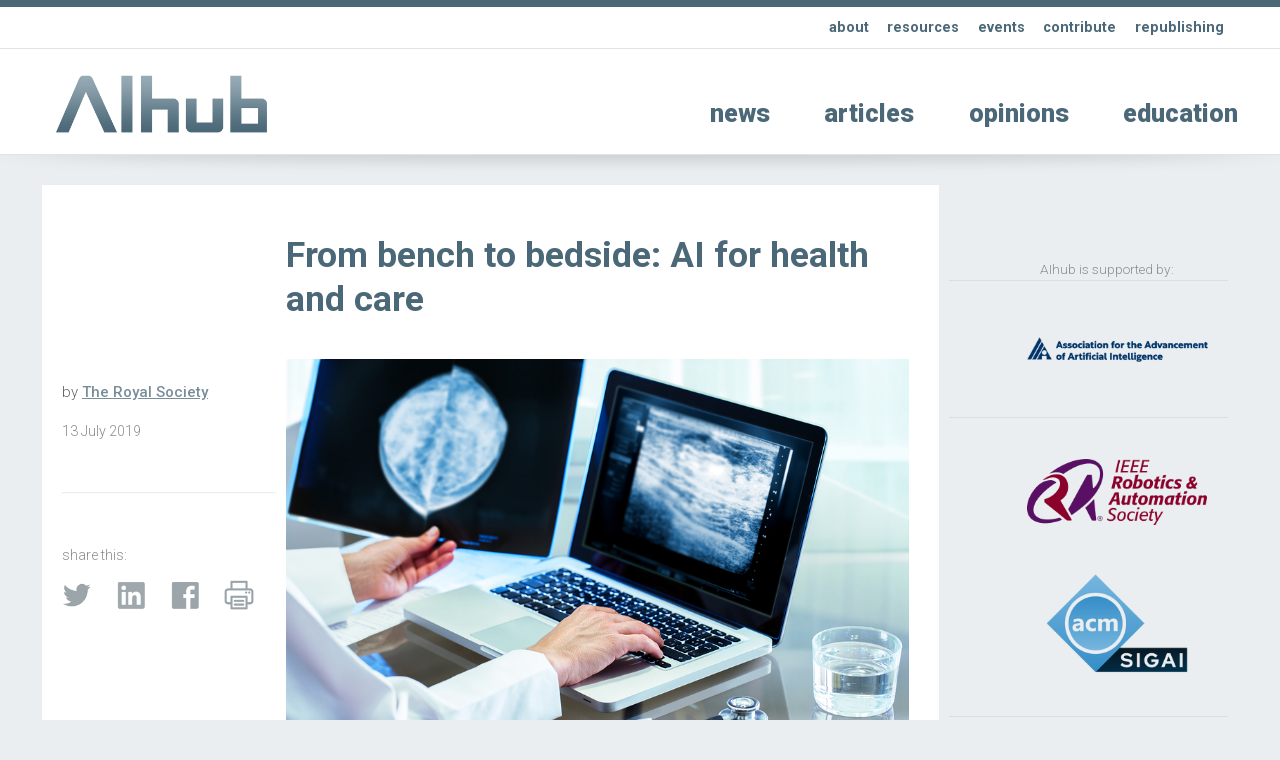

--- FILE ---
content_type: text/html; charset=UTF-8
request_url: https://aihub.org/2019/07/13/from-bench-to-bedside-ai-for-health-and-care/
body_size: 15060
content:
<!doctype html>
<html>
<head>
<meta charset="utf-8">
    
    
        
    
    
    
    
<title>  From bench to bedside: AI for health and care - ΑΙhub</title>
    
    
    
    
    
	
<meta name="description" content="">
<meta name="viewport" content="width=device-width, initial-scale=1" />
<meta name="HandheldFriendly" content="true">
	

<meta property="og:title" content="  From bench to bedside: AI for health and care - ΑΙhub" />
<meta property="og:type" content="website" />
<meta property="og:site_name" content="ΑΙhub" />
<meta property="og:image" content="https://aihub.org/wp-content/uploads/2019/07/bigstock-Doctor-Reviewing-Mammography-R-75270769.jpg" />
<meta  property="og:description" content="">
    
    
<meta name="twitter:card" content="summary_large_image">
<meta name="twitter:site" content="https://aihub.org/2019/07/13/from-bench-to-bedside-ai-for-health-and-care/">
<!--meta name="twitter:creator" content=" xxxxxxxxxxxxxxxxxxxxxxxx @xxx"-->
<meta name="twitter:title" content="  From bench to bedside: AI for health and care - ΑΙhub">
<meta name="twitter:description" content="">
<meta name="twitter:image" content="https://aihub.org/wp-content/uploads/2019/07/bigstock-Doctor-Reviewing-Mammography-R-75270769.jpg">   
    
    

    
    
    
<link rel="icon" type="image/png"  href="/wp-content/themes/apx/_images/_x/favicon32sq_a.png" />  
    

<link rel="stylesheet" href="/wp-content/themes/apx/_css/omnilib.css">
<link rel="stylesheet" href="/wp-content/themes/apx/_css/root-a.css">
<link rel="stylesheet" href="/wp-content/themes/apx/_css/parametric.css">
<link rel="stylesheet" href="/wp-content/themes/apx/_css/design.css">
	
    
    
    
<link rel="prefetch" href="/wp-content/themes/apx/_images/tlogo_a.png">
<link rel="prefetch" href="/wp-content/themes/apx/_images/tlogo2_a.png"> 
    
    
    

    

    
<meta name='robots' content='max-image-preview:large' />
	<style>img:is([sizes="auto" i], [sizes^="auto," i]) { contain-intrinsic-size: 3000px 1500px }</style>
	<script type="text/javascript" id="wpp-js" src="https://aihub.org/wp-content/plugins/wordpress-popular-posts/assets/js/wpp.min.js?ver=7.3.3" data-sampling="0" data-sampling-rate="100" data-api-url="https://aihub.org/wp-json/wordpress-popular-posts" data-post-id="398" data-token="d49656c151" data-lang="0" data-debug="0"></script>
<link rel="alternate" type="application/rss+xml" title="ΑΙhub &raquo; From bench to bedside: AI for health and care Comments Feed" href="https://aihub.org/2019/07/13/from-bench-to-bedside-ai-for-health-and-care/feed/" />
<script type="text/javascript">
/* <![CDATA[ */
window._wpemojiSettings = {"baseUrl":"https:\/\/s.w.org\/images\/core\/emoji\/16.0.1\/72x72\/","ext":".png","svgUrl":"https:\/\/s.w.org\/images\/core\/emoji\/16.0.1\/svg\/","svgExt":".svg","source":{"concatemoji":"https:\/\/aihub.org\/wp-includes\/js\/wp-emoji-release.min.js?ver=6.8.3"}};
/*! This file is auto-generated */
!function(s,n){var o,i,e;function c(e){try{var t={supportTests:e,timestamp:(new Date).valueOf()};sessionStorage.setItem(o,JSON.stringify(t))}catch(e){}}function p(e,t,n){e.clearRect(0,0,e.canvas.width,e.canvas.height),e.fillText(t,0,0);var t=new Uint32Array(e.getImageData(0,0,e.canvas.width,e.canvas.height).data),a=(e.clearRect(0,0,e.canvas.width,e.canvas.height),e.fillText(n,0,0),new Uint32Array(e.getImageData(0,0,e.canvas.width,e.canvas.height).data));return t.every(function(e,t){return e===a[t]})}function u(e,t){e.clearRect(0,0,e.canvas.width,e.canvas.height),e.fillText(t,0,0);for(var n=e.getImageData(16,16,1,1),a=0;a<n.data.length;a++)if(0!==n.data[a])return!1;return!0}function f(e,t,n,a){switch(t){case"flag":return n(e,"\ud83c\udff3\ufe0f\u200d\u26a7\ufe0f","\ud83c\udff3\ufe0f\u200b\u26a7\ufe0f")?!1:!n(e,"\ud83c\udde8\ud83c\uddf6","\ud83c\udde8\u200b\ud83c\uddf6")&&!n(e,"\ud83c\udff4\udb40\udc67\udb40\udc62\udb40\udc65\udb40\udc6e\udb40\udc67\udb40\udc7f","\ud83c\udff4\u200b\udb40\udc67\u200b\udb40\udc62\u200b\udb40\udc65\u200b\udb40\udc6e\u200b\udb40\udc67\u200b\udb40\udc7f");case"emoji":return!a(e,"\ud83e\udedf")}return!1}function g(e,t,n,a){var r="undefined"!=typeof WorkerGlobalScope&&self instanceof WorkerGlobalScope?new OffscreenCanvas(300,150):s.createElement("canvas"),o=r.getContext("2d",{willReadFrequently:!0}),i=(o.textBaseline="top",o.font="600 32px Arial",{});return e.forEach(function(e){i[e]=t(o,e,n,a)}),i}function t(e){var t=s.createElement("script");t.src=e,t.defer=!0,s.head.appendChild(t)}"undefined"!=typeof Promise&&(o="wpEmojiSettingsSupports",i=["flag","emoji"],n.supports={everything:!0,everythingExceptFlag:!0},e=new Promise(function(e){s.addEventListener("DOMContentLoaded",e,{once:!0})}),new Promise(function(t){var n=function(){try{var e=JSON.parse(sessionStorage.getItem(o));if("object"==typeof e&&"number"==typeof e.timestamp&&(new Date).valueOf()<e.timestamp+604800&&"object"==typeof e.supportTests)return e.supportTests}catch(e){}return null}();if(!n){if("undefined"!=typeof Worker&&"undefined"!=typeof OffscreenCanvas&&"undefined"!=typeof URL&&URL.createObjectURL&&"undefined"!=typeof Blob)try{var e="postMessage("+g.toString()+"("+[JSON.stringify(i),f.toString(),p.toString(),u.toString()].join(",")+"));",a=new Blob([e],{type:"text/javascript"}),r=new Worker(URL.createObjectURL(a),{name:"wpTestEmojiSupports"});return void(r.onmessage=function(e){c(n=e.data),r.terminate(),t(n)})}catch(e){}c(n=g(i,f,p,u))}t(n)}).then(function(e){for(var t in e)n.supports[t]=e[t],n.supports.everything=n.supports.everything&&n.supports[t],"flag"!==t&&(n.supports.everythingExceptFlag=n.supports.everythingExceptFlag&&n.supports[t]);n.supports.everythingExceptFlag=n.supports.everythingExceptFlag&&!n.supports.flag,n.DOMReady=!1,n.readyCallback=function(){n.DOMReady=!0}}).then(function(){return e}).then(function(){var e;n.supports.everything||(n.readyCallback(),(e=n.source||{}).concatemoji?t(e.concatemoji):e.wpemoji&&e.twemoji&&(t(e.twemoji),t(e.wpemoji)))}))}((window,document),window._wpemojiSettings);
/* ]]> */
</script>
<link rel='stylesheet' id='wp-quicklatex-format-css' href='https://aihub.org/wp-content/plugins/wp-quicklatex/css/quicklatex-format.css?ver=6.8.3' type='text/css' media='all' />
<style id='wp-emoji-styles-inline-css' type='text/css'>

	img.wp-smiley, img.emoji {
		display: inline !important;
		border: none !important;
		box-shadow: none !important;
		height: 1em !important;
		width: 1em !important;
		margin: 0 0.07em !important;
		vertical-align: -0.1em !important;
		background: none !important;
		padding: 0 !important;
	}
</style>
<link rel='stylesheet' id='wp-block-library-css' href='https://aihub.org/wp-includes/css/dist/block-library/style.min.css?ver=6.8.3' type='text/css' media='all' />
<style id='classic-theme-styles-inline-css' type='text/css'>
/*! This file is auto-generated */
.wp-block-button__link{color:#fff;background-color:#32373c;border-radius:9999px;box-shadow:none;text-decoration:none;padding:calc(.667em + 2px) calc(1.333em + 2px);font-size:1.125em}.wp-block-file__button{background:#32373c;color:#fff;text-decoration:none}
</style>
<style id='co-authors-plus-coauthors-style-inline-css' type='text/css'>
.wp-block-co-authors-plus-coauthors.is-layout-flow [class*=wp-block-co-authors-plus]{display:inline}

</style>
<style id='co-authors-plus-avatar-style-inline-css' type='text/css'>
.wp-block-co-authors-plus-avatar :where(img){height:auto;max-width:100%;vertical-align:bottom}.wp-block-co-authors-plus-coauthors.is-layout-flow .wp-block-co-authors-plus-avatar :where(img){vertical-align:middle}.wp-block-co-authors-plus-avatar:is(.alignleft,.alignright){display:table}.wp-block-co-authors-plus-avatar.aligncenter{display:table;margin-inline:auto}

</style>
<style id='co-authors-plus-image-style-inline-css' type='text/css'>
.wp-block-co-authors-plus-image{margin-bottom:0}.wp-block-co-authors-plus-image :where(img){height:auto;max-width:100%;vertical-align:bottom}.wp-block-co-authors-plus-coauthors.is-layout-flow .wp-block-co-authors-plus-image :where(img){vertical-align:middle}.wp-block-co-authors-plus-image:is(.alignfull,.alignwide) :where(img){width:100%}.wp-block-co-authors-plus-image:is(.alignleft,.alignright){display:table}.wp-block-co-authors-plus-image.aligncenter{display:table;margin-inline:auto}

</style>
<link rel='stylesheet' id='mpp_gutenberg-css' href='https://aihub.org/wp-content/plugins/metronet-profile-picture/dist/blocks.style.build.css?ver=2.6.3' type='text/css' media='all' />
<style id='global-styles-inline-css' type='text/css'>
:root{--wp--preset--aspect-ratio--square: 1;--wp--preset--aspect-ratio--4-3: 4/3;--wp--preset--aspect-ratio--3-4: 3/4;--wp--preset--aspect-ratio--3-2: 3/2;--wp--preset--aspect-ratio--2-3: 2/3;--wp--preset--aspect-ratio--16-9: 16/9;--wp--preset--aspect-ratio--9-16: 9/16;--wp--preset--color--black: #000000;--wp--preset--color--cyan-bluish-gray: #abb8c3;--wp--preset--color--white: #ffffff;--wp--preset--color--pale-pink: #f78da7;--wp--preset--color--vivid-red: #cf2e2e;--wp--preset--color--luminous-vivid-orange: #ff6900;--wp--preset--color--luminous-vivid-amber: #fcb900;--wp--preset--color--light-green-cyan: #7bdcb5;--wp--preset--color--vivid-green-cyan: #00d084;--wp--preset--color--pale-cyan-blue: #8ed1fc;--wp--preset--color--vivid-cyan-blue: #0693e3;--wp--preset--color--vivid-purple: #9b51e0;--wp--preset--gradient--vivid-cyan-blue-to-vivid-purple: linear-gradient(135deg,rgba(6,147,227,1) 0%,rgb(155,81,224) 100%);--wp--preset--gradient--light-green-cyan-to-vivid-green-cyan: linear-gradient(135deg,rgb(122,220,180) 0%,rgb(0,208,130) 100%);--wp--preset--gradient--luminous-vivid-amber-to-luminous-vivid-orange: linear-gradient(135deg,rgba(252,185,0,1) 0%,rgba(255,105,0,1) 100%);--wp--preset--gradient--luminous-vivid-orange-to-vivid-red: linear-gradient(135deg,rgba(255,105,0,1) 0%,rgb(207,46,46) 100%);--wp--preset--gradient--very-light-gray-to-cyan-bluish-gray: linear-gradient(135deg,rgb(238,238,238) 0%,rgb(169,184,195) 100%);--wp--preset--gradient--cool-to-warm-spectrum: linear-gradient(135deg,rgb(74,234,220) 0%,rgb(151,120,209) 20%,rgb(207,42,186) 40%,rgb(238,44,130) 60%,rgb(251,105,98) 80%,rgb(254,248,76) 100%);--wp--preset--gradient--blush-light-purple: linear-gradient(135deg,rgb(255,206,236) 0%,rgb(152,150,240) 100%);--wp--preset--gradient--blush-bordeaux: linear-gradient(135deg,rgb(254,205,165) 0%,rgb(254,45,45) 50%,rgb(107,0,62) 100%);--wp--preset--gradient--luminous-dusk: linear-gradient(135deg,rgb(255,203,112) 0%,rgb(199,81,192) 50%,rgb(65,88,208) 100%);--wp--preset--gradient--pale-ocean: linear-gradient(135deg,rgb(255,245,203) 0%,rgb(182,227,212) 50%,rgb(51,167,181) 100%);--wp--preset--gradient--electric-grass: linear-gradient(135deg,rgb(202,248,128) 0%,rgb(113,206,126) 100%);--wp--preset--gradient--midnight: linear-gradient(135deg,rgb(2,3,129) 0%,rgb(40,116,252) 100%);--wp--preset--font-size--small: 13px;--wp--preset--font-size--medium: 20px;--wp--preset--font-size--large: 36px;--wp--preset--font-size--x-large: 42px;--wp--preset--spacing--20: 0.44rem;--wp--preset--spacing--30: 0.67rem;--wp--preset--spacing--40: 1rem;--wp--preset--spacing--50: 1.5rem;--wp--preset--spacing--60: 2.25rem;--wp--preset--spacing--70: 3.38rem;--wp--preset--spacing--80: 5.06rem;--wp--preset--shadow--natural: 6px 6px 9px rgba(0, 0, 0, 0.2);--wp--preset--shadow--deep: 12px 12px 50px rgba(0, 0, 0, 0.4);--wp--preset--shadow--sharp: 6px 6px 0px rgba(0, 0, 0, 0.2);--wp--preset--shadow--outlined: 6px 6px 0px -3px rgba(255, 255, 255, 1), 6px 6px rgba(0, 0, 0, 1);--wp--preset--shadow--crisp: 6px 6px 0px rgba(0, 0, 0, 1);}:where(.is-layout-flex){gap: 0.5em;}:where(.is-layout-grid){gap: 0.5em;}body .is-layout-flex{display: flex;}.is-layout-flex{flex-wrap: wrap;align-items: center;}.is-layout-flex > :is(*, div){margin: 0;}body .is-layout-grid{display: grid;}.is-layout-grid > :is(*, div){margin: 0;}:where(.wp-block-columns.is-layout-flex){gap: 2em;}:where(.wp-block-columns.is-layout-grid){gap: 2em;}:where(.wp-block-post-template.is-layout-flex){gap: 1.25em;}:where(.wp-block-post-template.is-layout-grid){gap: 1.25em;}.has-black-color{color: var(--wp--preset--color--black) !important;}.has-cyan-bluish-gray-color{color: var(--wp--preset--color--cyan-bluish-gray) !important;}.has-white-color{color: var(--wp--preset--color--white) !important;}.has-pale-pink-color{color: var(--wp--preset--color--pale-pink) !important;}.has-vivid-red-color{color: var(--wp--preset--color--vivid-red) !important;}.has-luminous-vivid-orange-color{color: var(--wp--preset--color--luminous-vivid-orange) !important;}.has-luminous-vivid-amber-color{color: var(--wp--preset--color--luminous-vivid-amber) !important;}.has-light-green-cyan-color{color: var(--wp--preset--color--light-green-cyan) !important;}.has-vivid-green-cyan-color{color: var(--wp--preset--color--vivid-green-cyan) !important;}.has-pale-cyan-blue-color{color: var(--wp--preset--color--pale-cyan-blue) !important;}.has-vivid-cyan-blue-color{color: var(--wp--preset--color--vivid-cyan-blue) !important;}.has-vivid-purple-color{color: var(--wp--preset--color--vivid-purple) !important;}.has-black-background-color{background-color: var(--wp--preset--color--black) !important;}.has-cyan-bluish-gray-background-color{background-color: var(--wp--preset--color--cyan-bluish-gray) !important;}.has-white-background-color{background-color: var(--wp--preset--color--white) !important;}.has-pale-pink-background-color{background-color: var(--wp--preset--color--pale-pink) !important;}.has-vivid-red-background-color{background-color: var(--wp--preset--color--vivid-red) !important;}.has-luminous-vivid-orange-background-color{background-color: var(--wp--preset--color--luminous-vivid-orange) !important;}.has-luminous-vivid-amber-background-color{background-color: var(--wp--preset--color--luminous-vivid-amber) !important;}.has-light-green-cyan-background-color{background-color: var(--wp--preset--color--light-green-cyan) !important;}.has-vivid-green-cyan-background-color{background-color: var(--wp--preset--color--vivid-green-cyan) !important;}.has-pale-cyan-blue-background-color{background-color: var(--wp--preset--color--pale-cyan-blue) !important;}.has-vivid-cyan-blue-background-color{background-color: var(--wp--preset--color--vivid-cyan-blue) !important;}.has-vivid-purple-background-color{background-color: var(--wp--preset--color--vivid-purple) !important;}.has-black-border-color{border-color: var(--wp--preset--color--black) !important;}.has-cyan-bluish-gray-border-color{border-color: var(--wp--preset--color--cyan-bluish-gray) !important;}.has-white-border-color{border-color: var(--wp--preset--color--white) !important;}.has-pale-pink-border-color{border-color: var(--wp--preset--color--pale-pink) !important;}.has-vivid-red-border-color{border-color: var(--wp--preset--color--vivid-red) !important;}.has-luminous-vivid-orange-border-color{border-color: var(--wp--preset--color--luminous-vivid-orange) !important;}.has-luminous-vivid-amber-border-color{border-color: var(--wp--preset--color--luminous-vivid-amber) !important;}.has-light-green-cyan-border-color{border-color: var(--wp--preset--color--light-green-cyan) !important;}.has-vivid-green-cyan-border-color{border-color: var(--wp--preset--color--vivid-green-cyan) !important;}.has-pale-cyan-blue-border-color{border-color: var(--wp--preset--color--pale-cyan-blue) !important;}.has-vivid-cyan-blue-border-color{border-color: var(--wp--preset--color--vivid-cyan-blue) !important;}.has-vivid-purple-border-color{border-color: var(--wp--preset--color--vivid-purple) !important;}.has-vivid-cyan-blue-to-vivid-purple-gradient-background{background: var(--wp--preset--gradient--vivid-cyan-blue-to-vivid-purple) !important;}.has-light-green-cyan-to-vivid-green-cyan-gradient-background{background: var(--wp--preset--gradient--light-green-cyan-to-vivid-green-cyan) !important;}.has-luminous-vivid-amber-to-luminous-vivid-orange-gradient-background{background: var(--wp--preset--gradient--luminous-vivid-amber-to-luminous-vivid-orange) !important;}.has-luminous-vivid-orange-to-vivid-red-gradient-background{background: var(--wp--preset--gradient--luminous-vivid-orange-to-vivid-red) !important;}.has-very-light-gray-to-cyan-bluish-gray-gradient-background{background: var(--wp--preset--gradient--very-light-gray-to-cyan-bluish-gray) !important;}.has-cool-to-warm-spectrum-gradient-background{background: var(--wp--preset--gradient--cool-to-warm-spectrum) !important;}.has-blush-light-purple-gradient-background{background: var(--wp--preset--gradient--blush-light-purple) !important;}.has-blush-bordeaux-gradient-background{background: var(--wp--preset--gradient--blush-bordeaux) !important;}.has-luminous-dusk-gradient-background{background: var(--wp--preset--gradient--luminous-dusk) !important;}.has-pale-ocean-gradient-background{background: var(--wp--preset--gradient--pale-ocean) !important;}.has-electric-grass-gradient-background{background: var(--wp--preset--gradient--electric-grass) !important;}.has-midnight-gradient-background{background: var(--wp--preset--gradient--midnight) !important;}.has-small-font-size{font-size: var(--wp--preset--font-size--small) !important;}.has-medium-font-size{font-size: var(--wp--preset--font-size--medium) !important;}.has-large-font-size{font-size: var(--wp--preset--font-size--large) !important;}.has-x-large-font-size{font-size: var(--wp--preset--font-size--x-large) !important;}
:where(.wp-block-post-template.is-layout-flex){gap: 1.25em;}:where(.wp-block-post-template.is-layout-grid){gap: 1.25em;}
:where(.wp-block-columns.is-layout-flex){gap: 2em;}:where(.wp-block-columns.is-layout-grid){gap: 2em;}
:root :where(.wp-block-pullquote){font-size: 1.5em;line-height: 1.6;}
</style>
<link rel='stylesheet' id='wordpress-popular-posts-css-css' href='https://aihub.org/wp-content/plugins/wordpress-popular-posts/assets/css/wpp.css?ver=7.3.3' type='text/css' media='all' />
<script type="text/javascript" src="https://aihub.org/wp-includes/js/jquery/jquery.min.js?ver=3.7.1" id="jquery-core-js"></script>
<script type="text/javascript" src="https://aihub.org/wp-includes/js/jquery/jquery-migrate.min.js?ver=3.4.1" id="jquery-migrate-js"></script>
<script type="text/javascript" src="https://aihub.org/wp-content/plugins/wp-quicklatex/js/wp-quicklatex-frontend.js?ver=1.0" id="wp-quicklatex-frontend-js"></script>
<link rel="https://api.w.org/" href="https://aihub.org/wp-json/" /><link rel="alternate" title="JSON" type="application/json" href="https://aihub.org/wp-json/wp/v2/posts/398" /><link rel="EditURI" type="application/rsd+xml" title="RSD" href="https://aihub.org/xmlrpc.php?rsd" />
<meta name="generator" content="WordPress 6.8.3" />
<link rel="canonical" href="https://aihub.org/2019/07/13/from-bench-to-bedside-ai-for-health-and-care/" />
<link rel='shortlink' href='https://aihub.org/?p=398' />
<link rel="alternate" title="oEmbed (JSON)" type="application/json+oembed" href="https://aihub.org/wp-json/oembed/1.0/embed?url=https%3A%2F%2Faihub.org%2F2019%2F07%2F13%2Ffrom-bench-to-bedside-ai-for-health-and-care%2F" />
<link rel="alternate" title="oEmbed (XML)" type="text/xml+oembed" href="https://aihub.org/wp-json/oembed/1.0/embed?url=https%3A%2F%2Faihub.org%2F2019%2F07%2F13%2Ffrom-bench-to-bedside-ai-for-health-and-care%2F&#038;format=xml" />
            <style id="wpp-loading-animation-styles">@-webkit-keyframes bgslide{from{background-position-x:0}to{background-position-x:-200%}}@keyframes bgslide{from{background-position-x:0}to{background-position-x:-200%}}.wpp-widget-block-placeholder,.wpp-shortcode-placeholder{margin:0 auto;width:60px;height:3px;background:#dd3737;background:linear-gradient(90deg,#dd3737 0%,#571313 10%,#dd3737 100%);background-size:200% auto;border-radius:3px;-webkit-animation:bgslide 1s infinite linear;animation:bgslide 1s infinite linear}</style>
            <style type="text/css">
/* <![CDATA[ */
img.latex { vertical-align: middle; border: none; }
/* ]]> */
</style>
<link rel="icon" href="https://aihub.org/wp-content/uploads/2019/04/cropped-aihub-32x32.png" sizes="32x32" />
<link rel="icon" href="https://aihub.org/wp-content/uploads/2019/04/cropped-aihub-192x192.png" sizes="192x192" />
<link rel="apple-touch-icon" href="https://aihub.org/wp-content/uploads/2019/04/cropped-aihub-180x180.png" />
<meta name="msapplication-TileImage" content="https://aihub.org/wp-content/uploads/2019/04/cropped-aihub-270x270.png" />
    
    
 
<script src="https://ajax.googleapis.com/ajax/libs/jquery/3.5.1/jquery.min.js"></script>   
<!-- used for:

* expand contract
* splash

-->
    
    
    
    
    
    
<script>
//  expand-contract div (ex mobile menu) -- this + jquery + css + html on header    
jQuery(document).ready(function($)
{
  
  $("#expandspace_toggle").click(function()
  {
    
    $("#expandspace").slideToggle( "fast");
    
	  if ($("#expandspace_toggle").text() == "☰")
      {			
        $("#expandspace_toggle").html("☰")
      }
	  else 
      {		
        $("#expandspace_toggle").text("☰")
      }
    
  });  
  
});
</script> 
    
    
    
    
    
    
<link rel="preconnect" href="https://fonts.gstatic.com">
<link href="https://fonts.googleapis.com/css2?family=Roboto:ital,wght@0,100;0,300;0,400;0,500;0,700;0,900;1,100;1,300;1,400;1,500;1,700;1,900&display=swap" rel="stylesheet">
    
    
    
    
    
    
    
<script>
//  optional navbar after scroll -- this + html code below + css 
// When the user scrolls down 20px from the top of the document, slide down the navbar
window.onscroll = function() {scrollFunction()};

function scrollFunction() {
  if (document.body.scrollTop > 200 || document.documentElement.scrollTop > 200) {
    document.getElementById("navbar").style.top = "0";
  } else {
    document.getElementById("navbar").style.top = "-56px";  //was -50px, adjust for safety margin
  }
}
</script>
    
    
    
    
    
    
    
    
    
    
    
  
<!-- analytics code - x -->  
  
    
    
    
<!----------- google analytics AIhub-------------->
<!-- Google tag (gtag.js) -->
<script async src="https://www.googletagmanager.com/gtag/js?id=G-K76DY8QXWS"></script>
<script>
  window.dataLayer = window.dataLayer || [];
  function gtag(){dataLayer.push(arguments);}
  gtag('js', new Date());

  gtag('config', 'G-K76DY8QXWS');
</script>
<!-------- / google analytics -------------->
    
    
 
<!-- analytics code-->  
    
    
    
    
    
    
    
    
    
    
    
    
    
    
</head>
    
    
    
    
    

<body id="up">
<div class="wrap">  
    
    
    
    
    
    
    
<!-- optional navbar after scroll -- this + script + css --> 
<div id="navbar" class="hidmobile uwrap printhide">
<div class="inner">
    
    
<div style="float:left;"    >
<a href="https://aihub.org/">
<div class="utlogo_a "><div class="utlogo2_a "></div>  </div> 
</a>
</div>
    
    
<div class="navr"  >    


<li id="menu-item-5853" class="menu-item menu-item-type-taxonomy menu-item-object-category menu-item-5853"><a href="https://aihub.org/category/news/">news</a></li>
<li id="menu-item-5852" class="menu-item menu-item-type-taxonomy menu-item-object-category menu-item-5852"><a href="https://aihub.org/category/articles/">articles</a></li>
<li id="menu-item-5854" class="menu-item menu-item-type-taxonomy menu-item-object-category current-post-ancestor current-menu-parent current-post-parent menu-item-5854"><a href="https://aihub.org/category/opinions/">opinions</a></li>
<li id="menu-item-5855" class="menu-item menu-item-type-taxonomy menu-item-object-category menu-item-5855"><a href="https://aihub.org/category/education/">education</a></li>
<a href="#up" class="up">&#8593;</a>
</div>
    
    
</div>     
</div> 
     
    
    
    
    
    
    
    
    
<div class="bakf headerwrap printhide" >
    
    
<div class="uwrap" > 
<div class="inner clearfix pdx rst" style="">   
    
<div class="col full Lu">    
<strong>

<li id="menu-item-5848" class="menu-item menu-item-type-post_type menu-item-object-page menu-item-5848"><a href="https://aihub.org/about/">about</a></li>
<li id="menu-item-5849" class="menu-item menu-item-type-post_type menu-item-object-page menu-item-5849"><a href="https://aihub.org/resources/">resources</a></li>
<li id="menu-item-15206" class="menu-item menu-item-type-post_type menu-item-object-page menu-item-15206"><a href="https://aihub.org/events/">events</a></li>
<li id="menu-item-5850" class="menu-item menu-item-type-post_type menu-item-object-page menu-item-5850"><a href="https://aihub.org/contribute/">contribute</a></li>
<li id="menu-item-5851" class="menu-item menu-item-type-post_type menu-item-object-page menu-item-5851"><a href="https://aihub.org/republishing-guidelines/">republishing</a></li>
    </strong>
    
</div> 
    
   
    
</div> 
</div> 
    
    
    
<div class="inner clearfix ">   
    
     
<!--  expand-contract div (ex mobile menu) -- this + jquery + script + css -->    
   <span style="font-size: 3em; font-weight: 100;  cursor: pointer;">
   <a href="#0" id="expandspace_toggle" class="hidhires" style="float: right; margin: 0.65em 0.6em 0.75em 0em;">☰</a>
   </span> 
<!--div class="">   just an example obstacle code between trigger and deployed</div-->
       
    

    
<div class="col fourth  " style="max-width: 70%;">  
    
<a href="https://aihub.org/">
<div class="tlogo_a "><div class="tlogo2_a "></div>  </div>   
</a>
    
</div>
    
    
<div class="col three-fourths    L1">   
<div class="hidmobile pdxw"> 


<li class="menu-item menu-item-type-taxonomy menu-item-object-category menu-item-5853"><a href="https://aihub.org/category/news/">news</a></li>
<li class="menu-item menu-item-type-taxonomy menu-item-object-category menu-item-5852"><a href="https://aihub.org/category/articles/">articles</a></li>
<li class="menu-item menu-item-type-taxonomy menu-item-object-category current-post-ancestor current-menu-parent current-post-parent menu-item-5854"><a href="https://aihub.org/category/opinions/">opinions</a></li>
<li class="menu-item menu-item-type-taxonomy menu-item-object-category menu-item-5855"><a href="https://aihub.org/category/education/">education</a></li>
    
</div>   
    
    
    

<div id="expandspace" style="display: none;" class="hidhires">

    
    <br>
    
    

<li class="menu-item menu-item-type-taxonomy menu-item-object-category menu-item-5853"><a href="https://aihub.org/category/news/">news</a></li>
<li class="menu-item menu-item-type-taxonomy menu-item-object-category menu-item-5852"><a href="https://aihub.org/category/articles/">articles</a></li>
<li class="menu-item menu-item-type-taxonomy menu-item-object-category current-post-ancestor current-menu-parent current-post-parent menu-item-5854"><a href="https://aihub.org/category/opinions/">opinions</a></li>
<li class="menu-item menu-item-type-taxonomy menu-item-object-category menu-item-5855"><a href="https://aihub.org/category/education/">education</a></li>
    
    
</div>
<!-- end -->    
    
    
    
    
</div>
    
    
</div>
</div>
    
    
    
     
  


    
    
<div class="cst printshow" >
   
<img src="/wp-content/themes/apx/_images/tlogo_a.png" style="margin-top: 60px;  width:30%; height: auto;"/> 
    <br>
    <hr>
    ΑΙhub.org
</div>





      



<div class="headershadw xh2" ></div>  


<div class="inner clearfix pdx ">  



      

    
    
    
 <div class="col three-fourths singlepost pdx bakf" style="margin-bottom: 100px;"> 
 <div class=" pdx clearfix" style="">   
     
         
     
     
     
<div class="col fourth pdx printhide" style=" ">   
    
    
    
           
         
         
     
           
    
         
         
     
           
    
    
    
            
    
    
    
    
    &nbsp;
    
</div>   
     
     
     
 
<div class="col three-fourths pdx " style=" ">   
     
    

    
    <h1>
        From bench to bedside: AI for health and care            
    </h1>       
       
    

    
    

    
    
    
    
    
    
    
    
    
    
    
    
    
    
    
</div>      
     
    
     
<div class="clearfix   "></div>   
     
     
<div class="col fourth  minitext xh75 " style="">   
    
    <br>

    
by  <strong><a href="https://aihub.org/author/theroyalsociety/" title="Posts by The Royal Society" class="author url fn" rel="author">The Royal Society</a> </strong>  
  
<div class="minitext pdxv " >   
13  
July   
2019 </div>   

    
<br>
    
<hr class="xh4  ">
    
<br>
    
    
<div class="minitext pdxv printhide" >   
    share this:
  
<br>

 </div>   
    
 
<div class="imglnk printhide smxx_a" >   
<a href="https://twitter.com/intent/tweet?text=From bench to bedside: AI for health and care https://aihub.org/2019/07/13/from-bench-to-bedside-ai-for-health-and-care/"  target="_blank" >
    <div class="twitter" > </div>
    </a>   
    
<a href="https://www.linkedin.com/shareArticle?mini=true&url=https://aihub.org/2019/07/13/from-bench-to-bedside-ai-for-health-and-care/&title=From bench to bedside: AI for health and care"  target="_blank" >
    <div class="insmx" > </div>
    </a>    
    
<a href="https://www.facebook.com/sharer/sharer.php?text=From bench to bedside: AI for health and care&u=https://aihub.org/2019/07/13/from-bench-to-bedside-ai-for-health-and-care/" target="_blank">
    <div class="fbsmx" > </div> 
    </a> 
    
 <a href="javascript:window.print()" >
    <div class="prntx" > </div> 
    </a> 
    
 </div>
    
    
    
    
</div>     
     
     
     
 <div class="col three-fourths pdx " style=" ">     
     
     
     
    
    
     
     

     <p><img fetchpriority="high" decoding="async" src="https://aihub.org/wp-content/uploads/2019/07/bigstock-Doctor-Reviewing-Mammography-R-75270769.jpg" alt="" width="900" height="600" class="alignnone size-full wp-image-402" srcset="https://aihub.org/wp-content/uploads/2019/07/bigstock-Doctor-Reviewing-Mammography-R-75270769.jpg 900w, https://aihub.org/wp-content/uploads/2019/07/bigstock-Doctor-Reviewing-Mammography-R-75270769-300x200.jpg 300w, https://aihub.org/wp-content/uploads/2019/07/bigstock-Doctor-Reviewing-Mammography-R-75270769-768x512.jpg 768w" sizes="(max-width: 900px) 100vw, 900px" /><strong>By Jessica Montgomery, Senior Policy Adviser</strong></p>
<p>Advances in artificial intelligence (AI) technologies over the last five years have generated great excitement, especially in the areas of health and care.</p>
<p><span id="more-398"></span></p>
<p>Participants in the Royal Society’s <a href="http://rss.royalsociety.org/~/t/0/0/blogs/in-verba/~https://royalsociety.org/-/media/policy/projects/machine-learning/publications/public-views-of-machine-learning-ipsos-mori.pdf">public dialogues (PDF)</a> on machine learning, for example, talked about how AI tools could support doctors, by providing new insights into diagnosis or treatment strategies.</p>
<p>Policymakers have shown similar enthusiasm, with <a href="http://rss.royalsociety.org/~/t/0/0/blogs/in-verba/~https://www.gov.uk/government/publications/industrial-strategy-the-grand-challenges/missions">missions and grand challenges</a> setting out to harness the power of AI to improve healthcare outcomes.</p>
<p>There are already examples of AI being successfully applied to healthcare challenges, especially in the use of image analysis to diagnose diseases like <a href="http://rss.royalsociety.org/~/t/0/0/blogs/in-verba/~https://jamanetwork.com/journals/jama/fullarticle/2588763">diabetic retinopathy</a>. As AI technologies develop, and new research collaborations progress, the near-term could see:</p>
<ul>
<li>new applications of image analysis to detect and diagnose disease;</li>
<li>AI tools to find efficiencies in the operational management of healthcare facilities, including scheduling appointments, checking systems, and managing waiting times;</li>
<li>the use of wearables and consumer devices to manage personal wellbeing; and</li>
<li>the development of natural language processing techniques to analyse electronic health records, creating better understandings of drug efficacy.</li>
</ul>
<p>Developing such tools will rely on collaborations between researchers, clinicians, publics, and policymakers that can drive forward research agendas, while ensuring that the resulting AI tools work well for users across communities. Action in four key areas – data, skills, research, and public dialogue – can help.</p>
<h3>Creating an amenable data environment</h3>
<p>Today’s AI methods perform well in areas where well-curated data is available for analysis. In healthcare, however, this isn’t always easy to come by.</p>
<p>While a number of programmes have sought to digitalise healthcare information, the landscape of health data digitalisation and management is complex: there are many different types of health record, at varying stages of digitalisation; different commissioning groups or GPs can have different approaches to data management; and data can be in different formats or of different qualities, making it difficult to join datasets together for analysis.</p>
<p>While many of these are continuing challenges, there are a number of initiatives, led by the NHS and others, aimed at resolving these issues to produce a digital NHS where data are linked, interoperable and accessible for care and research.</p>
<h3>Supporting healthcare professionals to make use of AI</h3>
<p>One hope for the future development of AI is that these systems could create efficiencies or support processes that help address skills shortages in the delivery of health and care. If such systems are going to work well alongside healthcare professionals, they need to be designed with this purpose in mind. In cancer diagnosis, for example, there is a demand for skilled healthcare workers who are able to analyse scans to identify cancerous features. While this is an area of skills need, and AI systems might be able to address some of that need, it is not yet clear exactly what functions AI could fulfil, which functions patients would accept AI carrying out, and whether the use of AI could contribute to a broader de-skilling of people in the system.</p>
<p>How these technologies fit into the wider healthcare system is therefore key. Involving people with expertise and experience in healthcare delivery in the process of developing AI is important for successful application of AI to healthcare challenges. Those working in clinical settings have understanding of contexts of use that can improve the design of AI systems and ensure they are deployed effectively.</p>
<h3>Developing robust and reproducible AI</h3>
<p>As AI moves from being a research domain to one applied at scale, developers and users are looking afresh at the robustness and reproducibility of AI-enabled systems. For example, clinicians will need to be confident that a system for operational management designed for one hospital can be used successfully in another.</p>
<p>Awareness of the importance of reproducible and robust research in AI is growing. While careful study design and use of traditional statistics can help address these concerns, new tools or approaches, as well as cultural changes in the AI research community, may be necessary to develop more robust and reproducible approaches to AI. This might include codes of practice or other methods for clinicians and AI researchers to work together in evaluating the effectiveness of AI-enabled tools.</p>
<h3>Building a well-founded public dialogue</h3>
<p>A side-effect of the rapid recent advances in AI, and its early successes in healthcare research, has been growing hype about its near-term capabilities. This hype could lead to unrealistic expectations about the abilities of AI systems, the efforts required to develop AI that works in healthcare settings, and the timeline to deployment. It could also skew public debate about the potential of AI technologies, with implications for how confident people feel about their use.</p>
<p><a href="http://rss.royalsociety.org/~/t/0/0/blogs/in-verba/~https://acmedsci.ac.uk/file-download/6616969">Public dialogues (PDF)</a> on the use of AI in health and care show there is great optimism about the potential of these technologies – to increase efficiency, make diagnosis more accurate, and save time on administrative tasks. These dialogues also show that people’s views about what kinds of data should be shared, with whom, and for what purpose are complicated, and that patterns of trust in data use depend on a range of factors. When considering whether the use of AI is desirable in any given setting, people want to know who is developing the technology, who is benefitting from the use of their data, and who bears the risks.</p>
<p>Building a well-founded public dialogue about AI technologies will be key to continued public confidence in the systems that deploy AI technologies, and to realising the benefits they promise in health and care. If the field is to make further progress in building this dialogue, it will be important for researchers working in AI and in medical sciences to have resources and support to co-design new studies with members of the public.</p>
<p><a href="http://rss.royalsociety.org/~/t/0/0/blogs/in-verba/~https://ijpds.org/article/view/586">Recent reviews</a> from a range of organisations (including <a href="http://rss.royalsociety.org/~/t/0/0/blogs/in-verba/~www.royalsociety.org/machine-learning">the Royal Society</a>) have stressed the need for effective and meaningful public and patient engagement, and co-development of AI applications. The challenge now is to create structures or processes that embed meaningful dialogue in the development of AI-enabled innovations.</p>
<p><em>This blog draws from discussions at a Royal Society and Academy of Medical Sciences workshop on the application of AI in health and care. You can <a href="http://rss.royalsociety.org/~/t/0/0/blogs/in-verba/~https://royalsociety.org/-/media/policy/Publications/2019/29-03-19-ai-in-health-and-care-discussion-notes.pdf?la=en-GB&amp;hash=7C63DD77C08B9FF5B94EF1CE63F69B7A">read the full write-up</a> (PDF) of the workshop on our webpage.</em></p>
<p>&nbsp;</p>
<p><Img align="left" border="0" height="1" width="1" alt="" style="border:0;float:left;margin:0;padding:0;width:1px!important;height:1px!important;" hspace="0" src="http://rss.royalsociety.org/~/i/604327394/0/blogs/in-verba"></p>
     
    <br>
    <br>
     
     
     
     
     
     
     
     
     
     
     
     
     
     
     
      

      
     
     

     















	








<hr class="xh2">
<div class="pdxv  printhide">  
     
<a href="/author/theroyalsociety" >
<img src="https://aihub.org/wp-content/uploads/2019/07/TheRoyalSociety-150x150.jpeg" class="grayscale0" style="float:left; margin: 0px 1.5em 0em 0px;  width:100px  " />
</a>
 
<div class="minitext xh75 pdx" style="min-height: 100px; ">     

<a href="/author/theroyalsociety" >The Royal Society</a>  
 is a Fellowship of many of the world's most eminent scientists and is the oldest scientific academy in continuous existence. 
    
</div> 
</div>     





<div class="pdxv  printshow">  
     
    
<img src="https://aihub.org/wp-content/uploads/2019/07/TheRoyalSociety-150x150.jpeg" class="grayscale" style="float:left; margin: 0px 1.5em 0em 0px;  width:100px  " />
 
<div class="minitext xh75 pdx" style="min-height: 100px; ">     
The Royal Society 
 is a Fellowship of many of the world's most eminent scientists and is the oldest scientific academy in continuous existence. 
    
</div> 
</div>     





































 
     
 

    

</div>
      
<hr class="xh4">
     
      
    
<div class="printhide">   
<br>


<!-- Begin Mailchimp Signup Form -->
<link href="//cdn-images.mailchimp.com/embedcode/horizontal-slim-10_7.css" rel="stylesheet" type="text/css">
<style type="text/css">
	#mc_embed_signup{ clear:left; font:14px Helvetica,Arial,sans-serif; width:100%;}
	/* Add your own Mailchimp form style overrides in your site stylesheet or in this style block.
	   We recommend moving this block and the preceding CSS link to the HEAD of your HTML file. */
</style>
<style type="text/css">
	#mc-embedded-subscribe-form input[type=checkbox]{display: inline; width: auto;margin-right: 10px;}
	#mergeRow-gdpr {margin-top: 20px;}
	#mergeRow-gdpr fieldset label {font-weight: normal;}
	#mc-embedded-subscribe-form .mc_fieldset{border:none;min-height: 0px;padding-bottom:0px;}
</style>
<div id="mc_embed_signup" class="printhide">
<form action="https://robohub.us5.list-manage.com/subscribe/post?u=0ab83f7c15a4659d147585639&amp;id=85630c28db" method="post" id="mc-embedded-subscribe-form" name="mc-embedded-subscribe-form" class="validate" target="_blank" novalidate>
    <div id="mc_embed_signup_scroll ">
	<label for="mce-EMAIL">Subscribe to our weekly digest</label>
	<input type="email" value="" name="EMAIL" class="email" id="mce-EMAIL" placeholder="email address" required>
    <!-- real people should not fill this in and expect good things - do not remove this or risk form bot signups-->
    <div style="position: absolute; left: -5000px;" aria-hidden="true"><input type="text" name="b_0ab83f7c15a4659d147585639_85630c28db" tabindex="-1" value=""></div>
    <div class="clear"><input type="submit" value="Subscribe" name="subscribe" id="mc-embedded-subscribe" class="button"></div>
    </div>
</form>
</div>

<!--End mc_embed_signup-->
     
<br>
</div>   
     
   
</div>  
</div>
    
    
    
    
    
    
    
     
 <div class="col fourth pdx printhide" style="">        
  <div class="  " style="">        
    
      
      
 
      
      
      
  
      
      
      
      
      
      
      
      
      
      
      
      
      
      
      
      
      
      <div class="multiply ">
          
     







<div class="supporterstxx cst  ">

    <br>

   <span class="xh2 minitext">
    &nbsp;  &nbsp;  &nbsp;  &nbsp;  &nbsp;  &nbsp;    AIhub is supported by:
    </span>

<div class="supporterst0x">

<a href="https://aaai.org/" target="_blank"><img src="/wp-content/themes/apx/_images/supporters_a/aaai.png" width="225" height="110" alt=""/></a>


</div>

<div class="supporterst1x">

    <a href="https://www.ieee-ras.org/" target="_blank"><img src="/wp-content/themes/apx/_images/supporters_a/ras.png" width="225" height="110" alt=""/></a>
    <br>

    <a href="http://sigai.acm.org/" target="_blank"><img src="/wp-content/themes/apx/_images/supporters_a/sigai.png" width="225" height="110" alt=""/></a>

</div>


<div class="supporterst2x">

<a href="http://robocup.org/" target="_blank"><img src="/wp-content/themes/apx/_images/supporters_a/robocup.png" width="225" height="110" alt=""/></a><a href="https://www.ijcai.org/" target="_blank"><img src="/wp-content/themes/apx/_images/supporters_a/ijcai.png" width="225" height="110" alt=""/></a><a href="https://aij.ijcai.org/" target="_blank"><img src="/wp-content/themes/apx/_images/supporters_a/aij.png" width="225" height="110" alt=""/></a><a href="https://icml.cc/imls/" target="_blank"><img src="/wp-content/themes/apx/_images/supporters_a/icml.png" width="225" height="110" alt=""/></a><a href="https://eurai.org/" target="_blank"><img src="/wp-content/themes/apx/_images/supporters_a/euroai.png" width="225" height="110" alt=""/></a> 


</div>

</div>








      
      </div>
      
      
 
    
       
      
      
      
      
      
      
      
      

      
      
      
 </div>   
 </div>  
    
    
    
    
    
    
    
</div>







    
    
    
    
<div class="inner clearfix pdx printhide"> 
   
    

<div class=" pdx ">     
<hr class="xh4 ">
 </div>
    
<br>
    
    <h2 class="xh4 pdx"> Related posts : </h2>
<br>
<br>

    
<!-- posts injection loop block-->    
    
  
   
    
    
    
    
    
    

    
    
    
    
    
  <!-- post module-->  
<div class="col fourth pdx postroll">   
    

     



    
      


        
        <a href="https://aihub.org/2026/01/23/aaai2026-social-media-round-up-part-1/" style="  " rel="bookmark"> 
        
        
     <div class="postrollimgcont " style=""> 
         
         
           
         
         
     
           
         
         
         
         
               
                  
         
         
         
               
                  
         
         
         
               
         
         
         
     <div class=" postrollimg" style=" background-image:url('https://aihub.org/wp-content/uploads/2026/01/IMG_20260122_103424-1024x768.jpg'); "> </div>
         
 
     </div>
        
    </a> 
    
        



<div class="postrollcont 00bakfgrad 00bakf2 pdx " >  

  

    
<a href="https://aihub.org/2026/01/23/aaai2026-social-media-round-up-part-1/" style="  " rel="bookmark">
<h2 class="  pdxvt "> 
    
     
    
    
#AAAI2026 social media round up: part 1</h2>
</a>
  
    
    
   


    
<div class="minitext pdxvt postrollcred " >  

    <a href="https://aihub.org/author/lucysmith/" title="Posts by Lucy Smith" class="author url fn" rel="author">Lucy Smith</a>  &nbsp;
    23 Jan 2026
</div>    
    
    
    
    
    
    
    
 <div class="xh66 pdxv postrollbrief " > 
     
     
     
Find out what participants have been getting up to during the first few of days at the conference  
     
 </div> 
   

    

    
    
    
    
    
 </div>







    
 </div> 
     
 
  <!-- post module-->     
    
    
    
    
    
   
    
  
   
    
    
    
    
    
    

    
    
    
    
    
  <!-- post module-->  
<div class="col fourth pdx postroll">   
    

     



    
      


        
        <a href="https://aihub.org/2026/01/22/congratulations-to-the-aaai2026-outstanding-paper-award-winners/" style="  " rel="bookmark"> 
        
        
     <div class="postrollimgcont " style=""> 
         
         
           
         
         
     
           
         
         
         
         
               
                  
         
         
         
               
                  
         
         
         
               
         
         
         
     <div class=" postrollimg" style=" background-image:url('https://aihub.org/wp-content/uploads/2026/01/IMG_20260122_132904-1024x768.jpg'); "> </div>
         
 
     </div>
        
    </a> 
    
        



<div class="postrollcont 00bakfgrad 00bakf2 pdx " >  

  

    
<a href="https://aihub.org/2026/01/22/congratulations-to-the-aaai2026-outstanding-paper-award-winners/" style="  " rel="bookmark">
<h2 class="  pdxvt "> 
    
     
    
    
Congratulations to the #AAAI2026 outstanding paper award winners</h2>
</a>
  
    
    
   


    
<div class="minitext pdxvt postrollcred " >  

    <a href="https://aihub.org/author/lucysmith/" title="Posts by Lucy Smith" class="author url fn" rel="author">Lucy Smith</a>  &nbsp;
    22 Jan 2026
</div>    
    
    
    
    
    
    
    
 <div class="xh66 pdxv postrollbrief " > 
     
     
     
Find out who has won these prestigious awards at AAAI this year.   
     
 </div> 
   

    

    
    
    
    
    
 </div>







    
 </div> 
     
 
  <!-- post module-->     
    
    
    
    
    
   
    
  
   
    
    
    
    
    
    

    
    
    
    
    
  <!-- post module-->  
<div class="col fourth pdx postroll">   
    

     



    
      


        
        <a href="https://aihub.org/2026/01/21/3-questions-how-ai-could-optimize-the-power-grid/" style="  " rel="bookmark"> 
        
        
     <div class="postrollimgcont " style=""> 
         
         
           
         
         
     
           
         
         
         
         
               
                  
         
         
         
               
                  
         
         
         
               
         
         
         
     <div class=" postrollimg" style=" background-image:url('https://aihub.org/wp-content/uploads/2026/01/MIT_AI-Power-01-update-press_0.jpg'); "> </div>
         
 
     </div>
        
    </a> 
    
        



<div class="postrollcont 00bakfgrad 00bakf2 pdx " >  

  

    
<a href="https://aihub.org/2026/01/21/3-questions-how-ai-could-optimize-the-power-grid/" style="  " rel="bookmark">
<h2 class="  pdxvt "> 
    
     
    
    
3 Questions: How AI could optimize the power grid</h2>
</a>
  
    
    
   


    
<div class="minitext pdxvt postrollcred " >  

    <a href="https://aihub.org/author/mitnews/" title="Posts by MIT News" class="author url fn" rel="author">MIT News</a>  &nbsp;
    21 Jan 2026
</div>    
    
    
    
    
    
    
    
 <div class="xh66 pdxv postrollbrief " > 
     
     
     
While the growing energy demands of AI are worrying, some techniques can also help make power grids cleaner and more efficient.  
     
 </div> 
   

    

    
    
    
    
    
 </div>







    
 </div> 
     
 
  <!-- post module-->     
    
    
    
    
    
   
    
  
   
    
    
    
    
    
    

    
    
    
    
    
  <!-- post module-->  
<div class="col fourth pdx postroll">   
    

     



    
      


        
        <a href="https://aihub.org/2026/01/20/interview-with-xiang-fang-multi-modal-learning-and-embodied-intelligence/" style="  " rel="bookmark"> 
        
        
     <div class="postrollimgcont " style=""> 
         
         
           
         
         
     
           
         
         
         
         
               
                  
         
         
         
               
                  
         
         
         
               
         
         
         
     <div class=" postrollimg" style=" background-image:url('https://aihub.org/wp-content/uploads/2026/01/Screenshot-2026-01-12-at-11.27.44-1024x668.jpeg'); "> </div>
         
 
     </div>
        
    </a> 
    
        



<div class="postrollcont 00bakfgrad 00bakf2 pdx " >  

  

    
<a href="https://aihub.org/2026/01/20/interview-with-xiang-fang-multi-modal-learning-and-embodied-intelligence/" style="  " rel="bookmark">
<h2 class="  pdxvt "> 
    
     
    
    
Interview with Xiang Fang: Multi-modal learning and embodied intelligence</h2>
</a>
  
    
    
   


    
<div class="minitext pdxvt postrollcred " >  

    <a href="https://aihub.org/author/lucysmith/" title="Posts by Lucy Smith" class="author url fn" rel="author">Lucy Smith</a>  &nbsp;
    20 Jan 2026
</div>    
    
    
    
    
    
    
    
 <div class="xh66 pdxv postrollbrief " > 
     
     
     
In the first of our new series of interviews featuring the AAAI Doctoral Consortium participants, we hear from Xiang Fang.  
     
 </div> 
   

    

    
    
    
    
    
 </div>







    
 </div> 
     
 
  <!-- post module-->     
    
    
    
    
    
  <div class=" clearfix  ">  </div>       
    
  
   
    
    
    
    
    
    

    
    
    
    
    
  <!-- post module-->  
<div class="col fourth pdx postroll">   
    

     



    
      


        
        <a href="https://aihub.org/2026/01/19/an-introduction-to-science-communication-at-aaai2026/" style="  " rel="bookmark"> 
        
        
     <div class="postrollimgcont " style=""> 
         
         
           
         
         
     
           
         
         
         
         
               
                  
         
         
         
               
                  
         
         
         
               
         
         
         
     <div class=" postrollimg" style=" background-image:url('https://aihub.org/wp-content/uploads/2021/03/microphone-talking-to-public.jpg'); "> </div>
         
 
     </div>
        
    </a> 
    
        



<div class="postrollcont 00bakfgrad 00bakf2 pdx " >  

  

    
<a href="https://aihub.org/2026/01/19/an-introduction-to-science-communication-at-aaai2026/" style="  " rel="bookmark">
<h2 class="  pdxvt "> 
    
     
    
    
An introduction to science communication at #AAAI2026</h2>
</a>
  
    
    
   


    
<div class="minitext pdxvt postrollcred " >  

    <a href="https://aihub.org/author/lucysmith/" title="Posts by Lucy Smith" class="author url fn" rel="author">Lucy Smith</a>  &nbsp;
    19 Jan 2026
</div>    
    
    
    
    
    
    
    
 <div class="xh66 pdxv postrollbrief " > 
     
     
     
Find out more about our session on Wednesday 21 January.  
     
 </div> 
   

    

    
    
    
    
    
 </div>







    
 </div> 
     
 
  <!-- post module-->     
    
    
    
    
    
   
    
  
   
    
    
    
    
    
    

    
    
    
    
    
  <!-- post module-->  
<div class="col fourth pdx postroll">   
    

     



    
      


        
        <a href="https://aihub.org/2026/01/16/interview-with-anindya-das-antar-evaluating-effectiveness-of-moderation-guardrails-in-aligning-llm-outputs/" style="  " rel="bookmark"> 
        
        
     <div class="postrollimgcont " style=""> 
         
         
           
         
         
     
           
         
         
         
         
               
                  
         
         
         
               
                  
         
         
         
               
         
         
         
     <div class=" postrollimg" style=" background-image:url('https://aihub.org/wp-content/uploads/2026/01/Screenshot-2026-01-07-at-14.21.18-1024x365.jpeg'); "> </div>
         
 
     </div>
        
    </a> 
    
        



<div class="postrollcont 00bakfgrad 00bakf2 pdx " >  

  

    
<a href="https://aihub.org/2026/01/16/interview-with-anindya-das-antar-evaluating-effectiveness-of-moderation-guardrails-in-aligning-llm-outputs/" style="  " rel="bookmark">
<h2 class="  pdxvt "> 
    
     
    
    
Interview with Anindya Das Antar: Evaluating effectiveness of moderation guardrails in aligning LLM outputs</h2>
</a>
  
    
    
   


    
<div class="minitext pdxvt postrollcred " >  

    <a href="https://aihub.org/author/lucysmith/" title="Posts by Lucy Smith" class="author url fn" rel="author">Lucy Smith</a>  &nbsp;
    16 Jan 2026
</div>    
    
    
    
    
    
    
    
 <div class="xh66 pdxv postrollbrief " > 
     
     
     
Find out more about work presented at AIES 2025.  
     
 </div> 
   

    

    
    
    
    
    
 </div>







    
 </div> 
     
 
  <!-- post module-->     
    
    
    
    
    
   
    
  
   
    
    
    
    
    
    

    
    
    
    
    
  <!-- post module-->  
<div class="col fourth pdx postroll">   
    

     



    
      


        
        <a href="https://aihub.org/2026/01/15/guarding-europes-hidden-lifelines-how-ai-could-protect-subsea-infrastructure/" style="  " rel="bookmark"> 
        
        
     <div class="postrollimgcont " style=""> 
         
         
           
         
         
     
           
         
         
         
         
               
                  
         
         
         
               
                  
         
         
         
               
         
         
         
     <div class=" postrollimg" style=" background-image:url('https://aihub.org/wp-content/uploads/2026/01/underwater-2966572_1280-1024x588.jpg'); "> </div>
         
 
     </div>
        
    </a> 
    
        



<div class="postrollcont 00bakfgrad 00bakf2 pdx " >  

  

    
<a href="https://aihub.org/2026/01/15/guarding-europes-hidden-lifelines-how-ai-could-protect-subsea-infrastructure/" style="  " rel="bookmark">
<h2 class="  pdxvt "> 
    
     
    
    
Guarding Europe’s hidden lifelines: how AI could protect subsea infrastructure</h2>
</a>
  
    
    
   


    
<div class="minitext pdxvt postrollcred " >  

    <a href="https://aihub.org/author/horizon/" title="Posts by Horizon" class="author url fn" rel="author">Horizon</a>  &nbsp;
    15 Jan 2026
</div>    
    
    
    
    
    
    
    
 <div class="xh66 pdxv postrollbrief " > 
     
     
     
EU-funded researchers are developing AI-powered surveillance tools to protect the vast network of subsea cables and pipelines that keep the continent’s energy and data flowing.  
     
 </div> 
   

    

    
    
    
    
    
 </div>







    
 </div> 
     
 
  <!-- post module-->     
    
    
    
    
    
   
    
  
   
    
    
    
    
    
    

    
    
    
    
    
  <!-- post module-->  
<div class="col fourth pdx postroll">   
    

     



    
      


        
        <a href="https://aihub.org/2026/01/14/whats-coming-up-at-aaai2026/" style="  " rel="bookmark"> 
        
        
     <div class="postrollimgcont " style=""> 
         
         
           
         
         
     
           
         
         
         
         
               
                  
         
         
         
               
                  
         
         
         
               
         
         
         
     <div class=" postrollimg" style=" background-image:url('https://aihub.org/wp-content/uploads/2026/01/Screenshot-2026-01-08-at-11.52.30-1024x405.jpeg'); "> </div>
         
 
     </div>
        
    </a> 
    
        



<div class="postrollcont 00bakfgrad 00bakf2 pdx " >  

  

    
<a href="https://aihub.org/2026/01/14/whats-coming-up-at-aaai2026/" style="  " rel="bookmark">
<h2 class="  pdxvt "> 
    
     
    
    
What&#8217;s coming up at #AAAI2026?</h2>
</a>
  
    
    
   


    
<div class="minitext pdxvt postrollcred " >  

    <a href="https://aihub.org/author/lucysmith/" title="Posts by Lucy Smith" class="author url fn" rel="author">Lucy Smith</a>  &nbsp;
    14 Jan 2026
</div>    
    
    
    
    
    
    
    
 <div class="xh66 pdxv postrollbrief " > 
     
     
     
Find out what's on the programme at the annual AAAI Conference on Artificial Intelligence.  
     
 </div> 
   

    

    
    
    
    
    
 </div>







    
 </div> 
     
 
  <!-- post module-->     
    
    
    
    
    
  <div class=" clearfix  ">  </div>       
    
    
    
</ul> 
    
<!-- //  block--> 
    
    
    
    
    
    
    
    
       </div>

<br>
<br>








 
 



</div><!--wrap-->








<div class="inner clearfix pdx cst printhide"> 
<a href="#up"><h1>&#8593;</h1></a>
</div>








<div class="footerwrap printhide" >
    
<div class="headershadw 00rot180 xh2" ></div>  

<div class="inner clearfix pdx">    

    
    

    
    

    
    

    
  
<div class="col fifth pdx multiply rst" style="list-style-type: none; ">  
    
<br>
    
 
<form action="/" method="get" class="searchform">
    
    
    
   <input type="text" name="s" id="search" value="" style="" class="searchtext roundedge0"/> 
   <input type="submit" alt="Search" value="Search"  class="searchbtn " style=" "/>
      
    
    
    
    
</form>  
    
</div>
    
    
        

<div class="col fifth pdx " style="list-style-type: none; ">  
    
&nbsp;
    
</div>
    
    
    


<div class="col fifth pdx " style="list-style-type: none; ">  
    

     

<li class="menu-item menu-item-type-taxonomy menu-item-object-category menu-item-5853"><a href="https://aihub.org/category/news/">news</a></li>
<li class="menu-item menu-item-type-taxonomy menu-item-object-category menu-item-5852"><a href="https://aihub.org/category/articles/">articles</a></li>
<li class="menu-item menu-item-type-taxonomy menu-item-object-category menu-item-5854"><a href="https://aihub.org/category/opinions/">opinions</a></li>
<li class="menu-item menu-item-type-taxonomy menu-item-object-category menu-item-5855"><a href="https://aihub.org/category/education/">education</a></li>
 
    
</div>
    
    

<div class="col fifth pdx " style="list-style-type: none; ">  
    

     

<li class="menu-item menu-item-type-post_type menu-item-object-page menu-item-5848"><a href="https://aihub.org/about/">about</a></li>
<li class="menu-item menu-item-type-post_type menu-item-object-page menu-item-5849"><a href="https://aihub.org/resources/">resources</a></li>
<li class="menu-item menu-item-type-post_type menu-item-object-page menu-item-15206"><a href="https://aihub.org/events/">events</a></li>
<li class="menu-item menu-item-type-post_type menu-item-object-page menu-item-5850"><a href="https://aihub.org/contribute/">contribute</a></li>
<li class="menu-item menu-item-type-post_type menu-item-object-page menu-item-5851"><a href="https://aihub.org/republishing-guidelines/">republishing</a></li>
 
  <li><a href="/feed?cat=-473" title="RSS">RSS</a></li>
    
</div>
    
    
    
<div class="col fifth pdx " style="list-style-type: none; ">  
    

    
    
 
    
  <li><a href="https://aihuborg.substack.com/" title="facebook">substack</a></li>
  <li><a href="https://www.linkedin.com/company/aihuborg" title="facebook">linkedin</a></li>
  <li><a href="https://www.facebook.com/aihuborg" title="facebook">facebook</a></li>
  <li><a href="https://twitter.com/aihuborg" title="twitter">twitter</a></li>
  <li><a href="https://bsky.app/profile/aihub.org" title="twitter">Bluesky </a></li>
  <li><a href="https://www.youtube.com/channel/UCcQhOyPzovPV1X2Xpqvs1lg" title="Youtube">Youtube</a></li>
    
 
    
    
    
    
</div>
    
    
    
   
    
 <div class=" clearfix   "> <hr> </div>

    
    
       





<div class=" multiply"    >
    
    <div class="inner clearfix pdx ">   
      
        
        
        
   







<div class=" col full pfx cst">  

   <span class="xh2 minitext">
   AIhub is supported by:
    </span>
    
    <br>
    
</div>
    
    
    

<div class=" col third pfx">  
    
    
<div class="supporterst0 pdxw cst">
    

<a href="https://aaai.org/" target="_blank"><img src="/wp-content/themes/apx/_images/supporters_a/aaai.png"  alt=""/></a>


</div>


    
<div class="supporterst1  cst">


<a href="https://www.ieee-ras.org/" target="_blank"><img src="/wp-content/themes/apx/_images/supporters_a/ras.png" width="225" height="110" alt=""/></a>
<a href="http://sigai.acm.org/" target="_blank"><img src="/wp-content/themes/apx/_images/supporters_a/sigai.png" width="225" height="110" alt=""/></a>

</div>
</div>

    
    
    
    

<div class=" col third pfx"> 
    

    
    

<div class="supporterst2 pdxw cst" style="border-top: 0px solid #eee;">

<a href="http://robocup.org/" target="_blank"><img src="/wp-content/themes/apx/_images/supporters_a/robocup.png" width="225" height="110" alt=""/></a><a href="https://www.ijcai.org/" target="_blank"><img src="/wp-content/themes/apx/_images/supporters_a/ijcai.png" width="225" height="110" alt=""/></a><a href="https://aij.ijcai.org/" target="_blank"><img src="/wp-content/themes/apx/_images/supporters_a/aij.png" width="225" height="110" alt=""/></a>
    <br>
<a href="https://icml.cc/imls/" target="_blank"><img src="/wp-content/themes/apx/_images/supporters_a/icml.png" width="225" height="110" alt=""/></a><a href="https://eurai.org/" target="_blank"><img src="/wp-content/themes/apx/_images/supporters_a/euroai.png" width="225" height="110" alt=""/></a>

</div>
    
</div>

    



        
        
        
        
 
        
     <div class="col third  pdx" > 
         <br>

         <br>

     

<!-- Begin Mailchimp Signup Form -->
<link href="//cdn-images.mailchimp.com/embedcode/horizontal-slim-10_7.css" rel="stylesheet" type="text/css">
<style type="text/css">
	#mc_embed_signup{ clear:left; font:14px Helvetica,Arial,sans-serif; width:100%;}
	/* Add your own Mailchimp form style overrides in your site stylesheet or in this style block.
	   We recommend moving this block and the preceding CSS link to the HEAD of your HTML file. */
</style>
<style type="text/css">
	#mc-embedded-subscribe-form input[type=checkbox]{display: inline; width: auto;margin-right: 10px;}
	#mergeRow-gdpr {margin-top: 20px;}
	#mergeRow-gdpr fieldset label {font-weight: normal;}
	#mc-embedded-subscribe-form .mc_fieldset{border:none;min-height: 0px;padding-bottom:0px;}
</style>
<div id="mc_embed_signup" class="printhide">
<form action="https://robohub.us5.list-manage.com/subscribe/post?u=0ab83f7c15a4659d147585639&amp;id=85630c28db" method="post" id="mc-embedded-subscribe-form" name="mc-embedded-subscribe-form" class="validate" target="_blank" novalidate>
    <div id="mc_embed_signup_scroll ">
	<label for="mce-EMAIL">Subscribe to our weekly digest</label>
	<input type="email" value="" name="EMAIL" class="email" id="mce-EMAIL" placeholder="email address" required>
    <!-- real people should not fill this in and expect good things - do not remove this or risk form bot signups-->
    <div style="position: absolute; left: -5000px;" aria-hidden="true"><input type="text" name="b_0ab83f7c15a4659d147585639_85630c28db" tabindex="-1" value=""></div>
    <div class="clear"><input type="submit" value="Subscribe" name="subscribe" id="mc-embedded-subscribe" class="button"></div>
    </div>
</form>
</div>

<!--End mc_embed_signup-->
     
         <br>
         
     </div>  
        

        

        
        
    </div>
    
    </div>  


    
    
<div class="col full pdx cst xh2" style=" ">  
</div>
    
    
    

</div>
</div>





<div class="bakbase ftw printhide" >

<div class="headershadw 00rot180 " ></div>  
    
 <div class="inner clearfix pdx  ">     

     
         
    <br><br>

      
    

<div class="col third minitext " style=" ">  
     
    
  &#169;2025.05 - <a href="https://auai.org.uk/">Association for the Understanding of Artificial Intelligence</a>
    
    
 
    
    
 <br><br> <br>
</div>  
     
     
     

<div class="col third " >  
    
   &nbsp;
</div>    
     

<div class="col third rst " style=" "> 
    
       
    
	<div id="vftag" ><a href="https://velocity.farm/" title="made by velocityfarm" target="_blank"></a></div>
    
    <br><br> <br><br>
    
    
</div>    
     
     
     
              <br><br>
     
     
     
<div class=" clearfix pdx">   
      <hr class="xh10">
     <br>

</div>
     
      <br><br>
     
</div>
</div>









<div class="cst printshow" >

    <hr>
    <br>
   &#169;2025.05 - Association for the Understanding of Artificial Intelligence
    

    
    <br>
    <br>
<br>

</div>










<script type="speculationrules">
{"prefetch":[{"source":"document","where":{"and":[{"href_matches":"\/*"},{"not":{"href_matches":["\/wp-*.php","\/wp-admin\/*","\/wp-content\/uploads\/*","\/wp-content\/*","\/wp-content\/plugins\/*","\/wp-content\/themes\/apx\/*","\/*\\?(.+)"]}},{"not":{"selector_matches":"a[rel~=\"nofollow\"]"}},{"not":{"selector_matches":".no-prefetch, .no-prefetch a"}}]},"eagerness":"conservative"}]}
</script>
<script type="text/javascript" src="https://aihub.org/wp-includes/js/jquery/ui/core.min.js?ver=1.13.3" id="jquery-ui-core-js"></script>
<script type="text/javascript" src="https://aihub.org/wp-includes/js/jquery/ui/mouse.min.js?ver=1.13.3" id="jquery-ui-mouse-js"></script>
<script type="text/javascript" src="https://aihub.org/wp-includes/js/jquery/ui/sortable.min.js?ver=1.13.3" id="jquery-ui-sortable-js"></script>
<script type="text/javascript" src="https://aihub.org/wp-content/plugins/metronet-profile-picture/js/mpp-frontend.js?ver=2.6.3" id="mpp_gutenberg_tabs-js"></script>


</body>
</html>



--- FILE ---
content_type: text/css
request_url: https://aihub.org/wp-content/themes/apx/_css/root-a.css
body_size: 189
content:


/* parametric stylesheet APX v0.000  */





:root {
    
    
    
    
    /* FIX SWITCH  this and /components/_reported_a */
    
    

    
    
              
    
            
    /* AIhub */
    
    
    
    
    --highlight:   #ff005d;    /* pink    */
    
    --ultralight:  #eaeef0;    /* ultralight grey    */
    --light:  #dde5e9;    /* light grey    */
    --medium:  #bcccd3;    /* medium grey       */
    --base:  #4b6878;    /* base grey  */
    
    
    
    
 
 

          
 
        



 
    
    
    

    
    
    /*    common     */
    
    --dark:  #0e1d29;    /* darl grey  */
    --maintext: #333   ; 

    
    
    
    
    
}



















